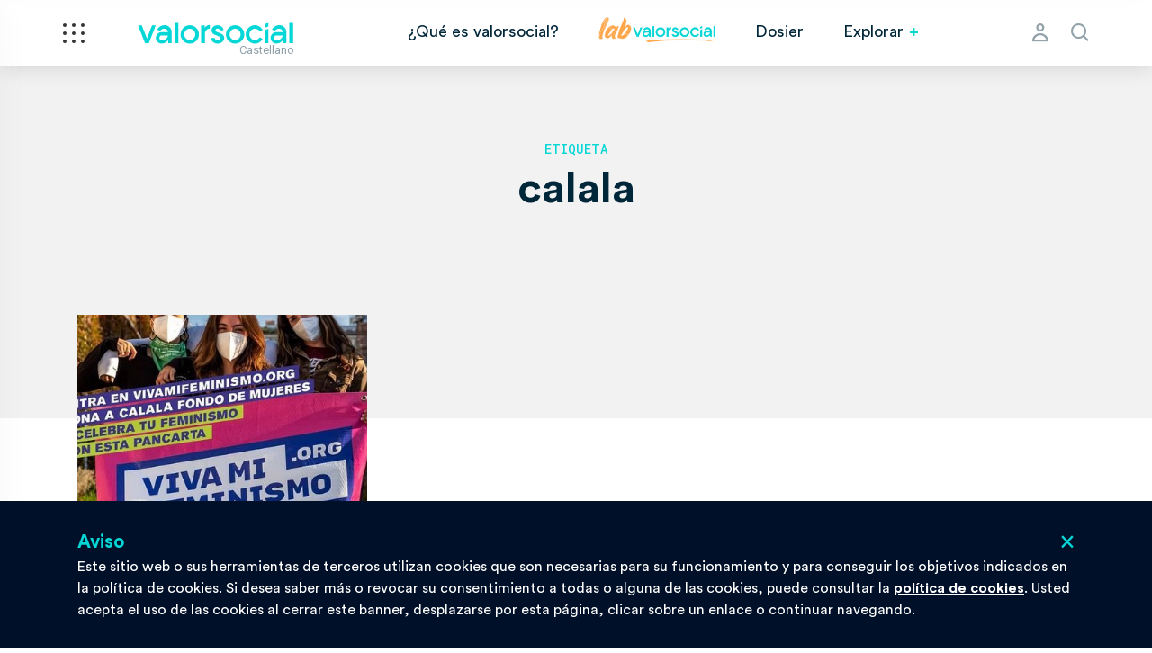

--- FILE ---
content_type: text/html; charset=UTF-8
request_url: https://valorsocial.info/tag/calala/
body_size: 10024
content:
<!doctype html>
<html lang="es-ES">
  <head>
  <meta charset="utf-8">
  <meta http-equiv="x-ua-compatible" content="ie=edge">
  <meta name="viewport" content="width=device-width, initial-scale=1, shrink-to-fit=no, maximum-scale=1.0, user-scalable=0">
  <link rel="apple-touch-icon" sizes="57x57" href="https://valorsocial.info/wp-content/themes/valori/dist/images/favicon/apple-icon-57x57.png">
	<link rel="apple-touch-icon" sizes="60x60" href="https://valorsocial.info/wp-content/themes/valori/dist/images/favicon/apple-icon-60x60.png">
	<link rel="apple-touch-icon" sizes="72x72" href="https://valorsocial.info/wp-content/themes/valori/dist/images/favicon/apple-icon-72x72.png">
	<link rel="apple-touch-icon" sizes="76x76" href="https://valorsocial.info/wp-content/themes/valori/dist/images/favicon/apple-icon-76x76.png">
	<link rel="apple-touch-icon" sizes="114x114" href="https://valorsocial.info/wp-content/themes/valori/dist/images/favicon/apple-icon-114x114.png">
	<link rel="apple-touch-icon" sizes="120x120" href="https://valorsocial.info/wp-content/themes/valori/dist/images/favicon/apple-icon-120x120.png">
	<link rel="apple-touch-icon" sizes="144x144" href="https://valorsocial.info/wp-content/themes/valori/dist/images/favicon/apple-icon-144x144.png">
	<link rel="apple-touch-icon" sizes="152x152" href="https://valorsocial.info/wp-content/themes/valori/dist/images/favicon/apple-icon-152x152.png">
	<link rel="apple-touch-icon" sizes="180x180" href="https://valorsocial.info/wp-content/themes/valori/dist/images/favicon/apple-icon-180x180.png">
	<link rel="icon" type="image/png" sizes="192x192"  href="https://valorsocial.info/wp-content/themes/valori/dist/images/favicon/android-icon-192x192.png">
	<link rel="icon" type="image/png" sizes="32x32" href="https://valorsocial.info/wp-content/themes/valori/dist/images/favicon/favicon-32x32.png">
	<link rel="icon" type="image/png" sizes="96x96" href="https://valorsocial.info/wp-content/themes/valori/dist/images/favicon/favicon-96x96.png">
	<link rel="icon" type="image/png" sizes="16x16" href="https://valorsocial.info/wp-content/themes/valori/dist/images/favicon/favicon-16x16.png">
	<link rel="manifest" href="https://valorsocial.info/wp-content/themes/valori/dist/images/favicon/manifest.json">
	<meta name="msapplication-TileColor" content="#ffffff">
	<meta name="msapplication-TileImage" content="https://valorsocial.info/wp-content/themes/valori/dist/images/favicon/ms-icon-144x144.png">
	<meta name="theme-color" content="#ffffff">
  <meta name='robots' content='index, follow, max-image-preview:large, max-snippet:-1, max-video-preview:-1' />
	<style>img:is([sizes="auto" i], [sizes^="auto," i]) { contain-intrinsic-size: 3000px 1500px }</style>
	<link rel="alternate" hreflang="es" href="https://valorsocial.info/tag/calala/" />
<link rel="alternate" hreflang="x-default" href="https://valorsocial.info/tag/calala/" />

	<!-- This site is optimized with the Yoast SEO plugin v26.7 - https://yoast.com/wordpress/plugins/seo/ -->
	<title>calala Archives - Valorsocial - Noticias de finanzas éticas</title>
	<link rel="canonical" href="https://valorsocial.info/tag/calala/" />
	<meta property="og:locale" content="es_ES" />
	<meta property="og:type" content="article" />
	<meta property="og:title" content="calala Archives - Valorsocial - Noticias de finanzas éticas" />
	<meta property="og:url" content="https://valorsocial.info/tag/calala/" />
	<meta property="og:site_name" content="Valorsocial - Noticias de finanzas éticas" />
	<meta property="og:image" content="https://valorsocial.info/wp-content/uploads/2024/03/logo-valorsocial.png" />
	<meta property="og:image:width" content="294" />
	<meta property="og:image:height" content="125" />
	<meta property="og:image:type" content="image/png" />
	<meta name="twitter:card" content="summary_large_image" />
	<meta name="twitter:site" content="@ffinanzaseticas" />
	<script type="application/ld+json" class="yoast-schema-graph">{"@context":"https://schema.org","@graph":[{"@type":"CollectionPage","@id":"https://valorsocial.info/tag/calala/","url":"https://valorsocial.info/tag/calala/","name":"calala Archives - Valorsocial - Noticias de finanzas éticas","isPartOf":{"@id":"https://valorsocial.info/#website"},"primaryImageOfPage":{"@id":"https://valorsocial.info/tag/calala/#primaryimage"},"image":{"@id":"https://valorsocial.info/tag/calala/#primaryimage"},"thumbnailUrl":"https://valorsocial.info/wp-content/uploads/2021/03/calala3.jpg","breadcrumb":{"@id":"https://valorsocial.info/tag/calala/#breadcrumb"},"inLanguage":"es"},{"@type":"ImageObject","inLanguage":"es","@id":"https://valorsocial.info/tag/calala/#primaryimage","url":"https://valorsocial.info/wp-content/uploads/2021/03/calala3.jpg","contentUrl":"https://valorsocial.info/wp-content/uploads/2021/03/calala3.jpg","width":480,"height":472},{"@type":"BreadcrumbList","@id":"https://valorsocial.info/tag/calala/#breadcrumb","itemListElement":[{"@type":"ListItem","position":1,"name":"Home","item":"https://valorsocial.info/"},{"@type":"ListItem","position":2,"name":"calala"}]},{"@type":"WebSite","@id":"https://valorsocial.info/#website","url":"https://valorsocial.info/","name":"Valorsocial - Noticias de finanzas éticas","description":"En ValorSocial te ofrecemos las últimas noticias y análisis sobre finanzas éticas","publisher":{"@id":"https://valorsocial.info/#organization"},"potentialAction":[{"@type":"SearchAction","target":{"@type":"EntryPoint","urlTemplate":"https://valorsocial.info/?s={search_term_string}"},"query-input":{"@type":"PropertyValueSpecification","valueRequired":true,"valueName":"search_term_string"}}],"inLanguage":"es"},{"@type":"Organization","@id":"https://valorsocial.info/#organization","name":"Valorsocial - Noticias de finanzas éticas","url":"https://valorsocial.info/","logo":{"@type":"ImageObject","inLanguage":"es","@id":"https://valorsocial.info/#/schema/logo/image/","url":"https://valorsocial.info/wp-content/uploads/2024/07/cropped-logo-con-noticias-finanzas-eticas.png","contentUrl":"https://valorsocial.info/wp-content/uploads/2024/07/cropped-logo-con-noticias-finanzas-eticas.png","width":512,"height":512,"caption":"Valorsocial - Noticias de finanzas éticas"},"image":{"@id":"https://valorsocial.info/#/schema/logo/image/"},"sameAs":["https://www.facebook.com/ffinanzaseticas","https://x.com/ffinanzaseticas","https://www.linkedin.com/company/valorsocial-info","https://www.linkedin.com/company/ffinanzaseticas/"]}]}</script>
	<!-- / Yoast SEO plugin. -->


<link rel='dns-prefetch' href='//www.googletagmanager.com' />
<link rel="alternate" type="application/rss+xml" title="Valorsocial - Noticias de finanzas éticas &raquo; Etiqueta calala del feed" href="https://valorsocial.info/tag/calala/feed/" />
<script type="text/javascript">
/* <![CDATA[ */
window._wpemojiSettings = {"baseUrl":"https:\/\/s.w.org\/images\/core\/emoji\/16.0.1\/72x72\/","ext":".png","svgUrl":"https:\/\/s.w.org\/images\/core\/emoji\/16.0.1\/svg\/","svgExt":".svg","source":{"concatemoji":"https:\/\/valorsocial.info\/wp-includes\/js\/wp-emoji-release.min.js?ver=6.8.3"}};
/*! This file is auto-generated */
!function(s,n){var o,i,e;function c(e){try{var t={supportTests:e,timestamp:(new Date).valueOf()};sessionStorage.setItem(o,JSON.stringify(t))}catch(e){}}function p(e,t,n){e.clearRect(0,0,e.canvas.width,e.canvas.height),e.fillText(t,0,0);var t=new Uint32Array(e.getImageData(0,0,e.canvas.width,e.canvas.height).data),a=(e.clearRect(0,0,e.canvas.width,e.canvas.height),e.fillText(n,0,0),new Uint32Array(e.getImageData(0,0,e.canvas.width,e.canvas.height).data));return t.every(function(e,t){return e===a[t]})}function u(e,t){e.clearRect(0,0,e.canvas.width,e.canvas.height),e.fillText(t,0,0);for(var n=e.getImageData(16,16,1,1),a=0;a<n.data.length;a++)if(0!==n.data[a])return!1;return!0}function f(e,t,n,a){switch(t){case"flag":return n(e,"\ud83c\udff3\ufe0f\u200d\u26a7\ufe0f","\ud83c\udff3\ufe0f\u200b\u26a7\ufe0f")?!1:!n(e,"\ud83c\udde8\ud83c\uddf6","\ud83c\udde8\u200b\ud83c\uddf6")&&!n(e,"\ud83c\udff4\udb40\udc67\udb40\udc62\udb40\udc65\udb40\udc6e\udb40\udc67\udb40\udc7f","\ud83c\udff4\u200b\udb40\udc67\u200b\udb40\udc62\u200b\udb40\udc65\u200b\udb40\udc6e\u200b\udb40\udc67\u200b\udb40\udc7f");case"emoji":return!a(e,"\ud83e\udedf")}return!1}function g(e,t,n,a){var r="undefined"!=typeof WorkerGlobalScope&&self instanceof WorkerGlobalScope?new OffscreenCanvas(300,150):s.createElement("canvas"),o=r.getContext("2d",{willReadFrequently:!0}),i=(o.textBaseline="top",o.font="600 32px Arial",{});return e.forEach(function(e){i[e]=t(o,e,n,a)}),i}function t(e){var t=s.createElement("script");t.src=e,t.defer=!0,s.head.appendChild(t)}"undefined"!=typeof Promise&&(o="wpEmojiSettingsSupports",i=["flag","emoji"],n.supports={everything:!0,everythingExceptFlag:!0},e=new Promise(function(e){s.addEventListener("DOMContentLoaded",e,{once:!0})}),new Promise(function(t){var n=function(){try{var e=JSON.parse(sessionStorage.getItem(o));if("object"==typeof e&&"number"==typeof e.timestamp&&(new Date).valueOf()<e.timestamp+604800&&"object"==typeof e.supportTests)return e.supportTests}catch(e){}return null}();if(!n){if("undefined"!=typeof Worker&&"undefined"!=typeof OffscreenCanvas&&"undefined"!=typeof URL&&URL.createObjectURL&&"undefined"!=typeof Blob)try{var e="postMessage("+g.toString()+"("+[JSON.stringify(i),f.toString(),p.toString(),u.toString()].join(",")+"));",a=new Blob([e],{type:"text/javascript"}),r=new Worker(URL.createObjectURL(a),{name:"wpTestEmojiSupports"});return void(r.onmessage=function(e){c(n=e.data),r.terminate(),t(n)})}catch(e){}c(n=g(i,f,p,u))}t(n)}).then(function(e){for(var t in e)n.supports[t]=e[t],n.supports.everything=n.supports.everything&&n.supports[t],"flag"!==t&&(n.supports.everythingExceptFlag=n.supports.everythingExceptFlag&&n.supports[t]);n.supports.everythingExceptFlag=n.supports.everythingExceptFlag&&!n.supports.flag,n.DOMReady=!1,n.readyCallback=function(){n.DOMReady=!0}}).then(function(){return e}).then(function(){var e;n.supports.everything||(n.readyCallback(),(e=n.source||{}).concatemoji?t(e.concatemoji):e.wpemoji&&e.twemoji&&(t(e.twemoji),t(e.wpemoji)))}))}((window,document),window._wpemojiSettings);
/* ]]> */
</script>
<style id='wp-emoji-styles-inline-css' type='text/css'>

	img.wp-smiley, img.emoji {
		display: inline !important;
		border: none !important;
		box-shadow: none !important;
		height: 1em !important;
		width: 1em !important;
		margin: 0 0.07em !important;
		vertical-align: -0.1em !important;
		background: none !important;
		padding: 0 !important;
	}
</style>
<link rel='stylesheet' id='wp-block-library-css' href='https://valorsocial.info/wp-includes/css/dist/block-library/style.min.css?ver=6.8.3' type='text/css' media='all' />
<style id='global-styles-inline-css' type='text/css'>
:root{--wp--preset--aspect-ratio--square: 1;--wp--preset--aspect-ratio--4-3: 4/3;--wp--preset--aspect-ratio--3-4: 3/4;--wp--preset--aspect-ratio--3-2: 3/2;--wp--preset--aspect-ratio--2-3: 2/3;--wp--preset--aspect-ratio--16-9: 16/9;--wp--preset--aspect-ratio--9-16: 9/16;--wp--preset--color--black: #000000;--wp--preset--color--cyan-bluish-gray: #abb8c3;--wp--preset--color--white: #ffffff;--wp--preset--color--pale-pink: #f78da7;--wp--preset--color--vivid-red: #cf2e2e;--wp--preset--color--luminous-vivid-orange: #ff6900;--wp--preset--color--luminous-vivid-amber: #fcb900;--wp--preset--color--light-green-cyan: #7bdcb5;--wp--preset--color--vivid-green-cyan: #00d084;--wp--preset--color--pale-cyan-blue: #8ed1fc;--wp--preset--color--vivid-cyan-blue: #0693e3;--wp--preset--color--vivid-purple: #9b51e0;--wp--preset--gradient--vivid-cyan-blue-to-vivid-purple: linear-gradient(135deg,rgba(6,147,227,1) 0%,rgb(155,81,224) 100%);--wp--preset--gradient--light-green-cyan-to-vivid-green-cyan: linear-gradient(135deg,rgb(122,220,180) 0%,rgb(0,208,130) 100%);--wp--preset--gradient--luminous-vivid-amber-to-luminous-vivid-orange: linear-gradient(135deg,rgba(252,185,0,1) 0%,rgba(255,105,0,1) 100%);--wp--preset--gradient--luminous-vivid-orange-to-vivid-red: linear-gradient(135deg,rgba(255,105,0,1) 0%,rgb(207,46,46) 100%);--wp--preset--gradient--very-light-gray-to-cyan-bluish-gray: linear-gradient(135deg,rgb(238,238,238) 0%,rgb(169,184,195) 100%);--wp--preset--gradient--cool-to-warm-spectrum: linear-gradient(135deg,rgb(74,234,220) 0%,rgb(151,120,209) 20%,rgb(207,42,186) 40%,rgb(238,44,130) 60%,rgb(251,105,98) 80%,rgb(254,248,76) 100%);--wp--preset--gradient--blush-light-purple: linear-gradient(135deg,rgb(255,206,236) 0%,rgb(152,150,240) 100%);--wp--preset--gradient--blush-bordeaux: linear-gradient(135deg,rgb(254,205,165) 0%,rgb(254,45,45) 50%,rgb(107,0,62) 100%);--wp--preset--gradient--luminous-dusk: linear-gradient(135deg,rgb(255,203,112) 0%,rgb(199,81,192) 50%,rgb(65,88,208) 100%);--wp--preset--gradient--pale-ocean: linear-gradient(135deg,rgb(255,245,203) 0%,rgb(182,227,212) 50%,rgb(51,167,181) 100%);--wp--preset--gradient--electric-grass: linear-gradient(135deg,rgb(202,248,128) 0%,rgb(113,206,126) 100%);--wp--preset--gradient--midnight: linear-gradient(135deg,rgb(2,3,129) 0%,rgb(40,116,252) 100%);--wp--preset--font-size--small: 13px;--wp--preset--font-size--medium: 20px;--wp--preset--font-size--large: 36px;--wp--preset--font-size--x-large: 42px;--wp--preset--spacing--20: 0.44rem;--wp--preset--spacing--30: 0.67rem;--wp--preset--spacing--40: 1rem;--wp--preset--spacing--50: 1.5rem;--wp--preset--spacing--60: 2.25rem;--wp--preset--spacing--70: 3.38rem;--wp--preset--spacing--80: 5.06rem;--wp--preset--shadow--natural: 6px 6px 9px rgba(0, 0, 0, 0.2);--wp--preset--shadow--deep: 12px 12px 50px rgba(0, 0, 0, 0.4);--wp--preset--shadow--sharp: 6px 6px 0px rgba(0, 0, 0, 0.2);--wp--preset--shadow--outlined: 6px 6px 0px -3px rgba(255, 255, 255, 1), 6px 6px rgba(0, 0, 0, 1);--wp--preset--shadow--crisp: 6px 6px 0px rgba(0, 0, 0, 1);}:where(body) { margin: 0; }.wp-site-blocks > .alignleft { float: left; margin-right: 2em; }.wp-site-blocks > .alignright { float: right; margin-left: 2em; }.wp-site-blocks > .aligncenter { justify-content: center; margin-left: auto; margin-right: auto; }:where(.is-layout-flex){gap: 0.5em;}:where(.is-layout-grid){gap: 0.5em;}.is-layout-flow > .alignleft{float: left;margin-inline-start: 0;margin-inline-end: 2em;}.is-layout-flow > .alignright{float: right;margin-inline-start: 2em;margin-inline-end: 0;}.is-layout-flow > .aligncenter{margin-left: auto !important;margin-right: auto !important;}.is-layout-constrained > .alignleft{float: left;margin-inline-start: 0;margin-inline-end: 2em;}.is-layout-constrained > .alignright{float: right;margin-inline-start: 2em;margin-inline-end: 0;}.is-layout-constrained > .aligncenter{margin-left: auto !important;margin-right: auto !important;}.is-layout-constrained > :where(:not(.alignleft):not(.alignright):not(.alignfull)){margin-left: auto !important;margin-right: auto !important;}body .is-layout-flex{display: flex;}.is-layout-flex{flex-wrap: wrap;align-items: center;}.is-layout-flex > :is(*, div){margin: 0;}body .is-layout-grid{display: grid;}.is-layout-grid > :is(*, div){margin: 0;}body{padding-top: 0px;padding-right: 0px;padding-bottom: 0px;padding-left: 0px;}a:where(:not(.wp-element-button)){text-decoration: underline;}:root :where(.wp-element-button, .wp-block-button__link){background-color: #32373c;border-width: 0;color: #fff;font-family: inherit;font-size: inherit;line-height: inherit;padding: calc(0.667em + 2px) calc(1.333em + 2px);text-decoration: none;}.has-black-color{color: var(--wp--preset--color--black) !important;}.has-cyan-bluish-gray-color{color: var(--wp--preset--color--cyan-bluish-gray) !important;}.has-white-color{color: var(--wp--preset--color--white) !important;}.has-pale-pink-color{color: var(--wp--preset--color--pale-pink) !important;}.has-vivid-red-color{color: var(--wp--preset--color--vivid-red) !important;}.has-luminous-vivid-orange-color{color: var(--wp--preset--color--luminous-vivid-orange) !important;}.has-luminous-vivid-amber-color{color: var(--wp--preset--color--luminous-vivid-amber) !important;}.has-light-green-cyan-color{color: var(--wp--preset--color--light-green-cyan) !important;}.has-vivid-green-cyan-color{color: var(--wp--preset--color--vivid-green-cyan) !important;}.has-pale-cyan-blue-color{color: var(--wp--preset--color--pale-cyan-blue) !important;}.has-vivid-cyan-blue-color{color: var(--wp--preset--color--vivid-cyan-blue) !important;}.has-vivid-purple-color{color: var(--wp--preset--color--vivid-purple) !important;}.has-black-background-color{background-color: var(--wp--preset--color--black) !important;}.has-cyan-bluish-gray-background-color{background-color: var(--wp--preset--color--cyan-bluish-gray) !important;}.has-white-background-color{background-color: var(--wp--preset--color--white) !important;}.has-pale-pink-background-color{background-color: var(--wp--preset--color--pale-pink) !important;}.has-vivid-red-background-color{background-color: var(--wp--preset--color--vivid-red) !important;}.has-luminous-vivid-orange-background-color{background-color: var(--wp--preset--color--luminous-vivid-orange) !important;}.has-luminous-vivid-amber-background-color{background-color: var(--wp--preset--color--luminous-vivid-amber) !important;}.has-light-green-cyan-background-color{background-color: var(--wp--preset--color--light-green-cyan) !important;}.has-vivid-green-cyan-background-color{background-color: var(--wp--preset--color--vivid-green-cyan) !important;}.has-pale-cyan-blue-background-color{background-color: var(--wp--preset--color--pale-cyan-blue) !important;}.has-vivid-cyan-blue-background-color{background-color: var(--wp--preset--color--vivid-cyan-blue) !important;}.has-vivid-purple-background-color{background-color: var(--wp--preset--color--vivid-purple) !important;}.has-black-border-color{border-color: var(--wp--preset--color--black) !important;}.has-cyan-bluish-gray-border-color{border-color: var(--wp--preset--color--cyan-bluish-gray) !important;}.has-white-border-color{border-color: var(--wp--preset--color--white) !important;}.has-pale-pink-border-color{border-color: var(--wp--preset--color--pale-pink) !important;}.has-vivid-red-border-color{border-color: var(--wp--preset--color--vivid-red) !important;}.has-luminous-vivid-orange-border-color{border-color: var(--wp--preset--color--luminous-vivid-orange) !important;}.has-luminous-vivid-amber-border-color{border-color: var(--wp--preset--color--luminous-vivid-amber) !important;}.has-light-green-cyan-border-color{border-color: var(--wp--preset--color--light-green-cyan) !important;}.has-vivid-green-cyan-border-color{border-color: var(--wp--preset--color--vivid-green-cyan) !important;}.has-pale-cyan-blue-border-color{border-color: var(--wp--preset--color--pale-cyan-blue) !important;}.has-vivid-cyan-blue-border-color{border-color: var(--wp--preset--color--vivid-cyan-blue) !important;}.has-vivid-purple-border-color{border-color: var(--wp--preset--color--vivid-purple) !important;}.has-vivid-cyan-blue-to-vivid-purple-gradient-background{background: var(--wp--preset--gradient--vivid-cyan-blue-to-vivid-purple) !important;}.has-light-green-cyan-to-vivid-green-cyan-gradient-background{background: var(--wp--preset--gradient--light-green-cyan-to-vivid-green-cyan) !important;}.has-luminous-vivid-amber-to-luminous-vivid-orange-gradient-background{background: var(--wp--preset--gradient--luminous-vivid-amber-to-luminous-vivid-orange) !important;}.has-luminous-vivid-orange-to-vivid-red-gradient-background{background: var(--wp--preset--gradient--luminous-vivid-orange-to-vivid-red) !important;}.has-very-light-gray-to-cyan-bluish-gray-gradient-background{background: var(--wp--preset--gradient--very-light-gray-to-cyan-bluish-gray) !important;}.has-cool-to-warm-spectrum-gradient-background{background: var(--wp--preset--gradient--cool-to-warm-spectrum) !important;}.has-blush-light-purple-gradient-background{background: var(--wp--preset--gradient--blush-light-purple) !important;}.has-blush-bordeaux-gradient-background{background: var(--wp--preset--gradient--blush-bordeaux) !important;}.has-luminous-dusk-gradient-background{background: var(--wp--preset--gradient--luminous-dusk) !important;}.has-pale-ocean-gradient-background{background: var(--wp--preset--gradient--pale-ocean) !important;}.has-electric-grass-gradient-background{background: var(--wp--preset--gradient--electric-grass) !important;}.has-midnight-gradient-background{background: var(--wp--preset--gradient--midnight) !important;}.has-small-font-size{font-size: var(--wp--preset--font-size--small) !important;}.has-medium-font-size{font-size: var(--wp--preset--font-size--medium) !important;}.has-large-font-size{font-size: var(--wp--preset--font-size--large) !important;}.has-x-large-font-size{font-size: var(--wp--preset--font-size--x-large) !important;}
:where(.wp-block-post-template.is-layout-flex){gap: 1.25em;}:where(.wp-block-post-template.is-layout-grid){gap: 1.25em;}
:where(.wp-block-columns.is-layout-flex){gap: 2em;}:where(.wp-block-columns.is-layout-grid){gap: 2em;}
:root :where(.wp-block-pullquote){font-size: 1.5em;line-height: 1.6;}
</style>
<link rel='stylesheet' id='sage/main.css-css' href='https://valorsocial.info/wp-content/themes/valori/dist/styles/main_97d6627f.css' type='text/css' media='all' />

<!-- Fragmento de código de la etiqueta de Google (gtag.js) añadida por Site Kit -->
<!-- Fragmento de código de Google Analytics añadido por Site Kit -->
<script type="text/javascript" src="https://www.googletagmanager.com/gtag/js?id=GT-TNH4R8B" id="google_gtagjs-js" async></script>
<script type="text/javascript" id="google_gtagjs-js-after">
/* <![CDATA[ */
window.dataLayer = window.dataLayer || [];function gtag(){dataLayer.push(arguments);}
gtag("set","linker",{"domains":["valorsocial.info"]});
gtag("js", new Date());
gtag("set", "developer_id.dZTNiMT", true);
gtag("config", "GT-TNH4R8B");
/* ]]> */
</script>
<script type="text/javascript" src="https://valorsocial.info/wp-includes/js/jquery/jquery.min.js?ver=3.7.1" id="jquery-core-js"></script>
<script type="text/javascript" src="https://valorsocial.info/wp-includes/js/jquery/jquery-migrate.min.js?ver=3.4.1" id="jquery-migrate-js"></script>
<link rel="https://api.w.org/" href="https://valorsocial.info/wp-json/" /><link rel="alternate" title="JSON" type="application/json" href="https://valorsocial.info/wp-json/wp/v2/tags/302" /><link rel="EditURI" type="application/rsd+xml" title="RSD" href="https://valorsocial.info/xmlrpc.php?rsd" />
<meta name="generator" content="WordPress 6.8.3" />
<meta name="generator" content="WPML ver:4.6.13 stt:8,2;" />
<meta name="generator" content="Site Kit by Google 1.170.0" /><style type="text/css">.recentcomments a{display:inline !important;padding:0 !important;margin:0 !important;}</style>		<style type="text/css" id="wp-custom-css">
			.img-menu-lab {
	width: 130px;
	margin-top: -8px;
}		</style>
		  <!-- Google Tag Manager /Iubenda -->
			<script defer data-domain="valorsocial.info" src="https://plausible.io/js/plausible.js"></script>
    <script type="text/javascript">
    var _iub = _iub || [];
    _iub.csConfiguration = {"lang":"es","siteId":1600473,"cookiePolicyId":35725750, "banner":{ "position":"bottom", "applyStyles": false, "content": "<p>Aviso</p><p>Este sitio web o sus herramientas de terceros utilizan cookies que son necesarias para su funcionamiento y para conseguir los objetivos indicados en la política de cookies. Si desea saber m&aacute;s o revocar su consentimiento a todas o alguna de las cookies, puede consultar la %{cookie_policy_link}. Usted acepta el uso de las cookies al cerrar este banner, desplazarse por esta p&aacute;gina, clicar sobre un enlace o continuar navegando.</p>", "cookiePolicyLinkCaption": "política de cookies" }};
    </script>
    <style>.iubenda-cs-close-btn {background: none; }</style>
	  <script type="text/javascript" src="//cdn.iubenda.com/cookie_solution/safemode/iubenda_cs.js" charset="UTF-8" async></script>
	<!-- End Google Tag Manager / Iubenda -->
</head>
  <body class="archive tag tag-calala tag-302 wp-theme-valoriresources app-data index-data archive-data tag-data tag-302-data tag-calala-data">
            <header class="header">
  <div class="container">
	  <a class="hamburger" href="#">
		  <i></i>
		  <i></i>
		  <i></i>
		  <i></i>
		  <i></i>
		  <i></i>
		  <i></i>
		  <i></i>
		  <i></i>
	  </a>
    <a class="brand" href="https://valorsocial.info/">
      <div class="a_menu">Castellano</div>    </a>
    <nav class="nav-primary">
              <div class="menu-menu-principal-container"><ul id="menu-menu-principal" class="nav"><li id="menu-item-2938" class="menu-item menu-item-type-post_type menu-item-object-page menu-item-2938"><a href="https://valorsocial.info/que-es-valorsocial/">¿Qué es valorsocial?</a></li>
<li id="menu-item-3943" class="menu-item menu-item-type-post_type menu-item-object-page menu-item-3943"><a href="https://valorsocial.info/lab-valorsocial/"><img class="img-menu-lab" src="https://valorsocial.info/wp-content/uploads/2025/10/logo-lab-menu.png"></a></li>
<li id="menu-item-576" class="menu-item menu-item-type-post_type menu-item-object-page menu-item-576"><a href="https://valorsocial.info/dossier/">Dosier</a></li>
<li id="menu-item-3746" class="menu-item menu-item-type-taxonomy menu-item-object-category menu-item-3746"><a href="https://valorsocial.info/category/noticias-breves/">Noticias Breves</a></li>
<li id="menu-item-83" class="menu-item menu-item-type-taxonomy menu-item-object-category menu-item-83"><a href="https://valorsocial.info/category/economia-social/">Economía Social y Solidaria</a></li>
<li id="menu-item-1574" class="menu-item menu-item-type-taxonomy menu-item-object-category menu-item-1574"><a href="https://valorsocial.info/category/finanzas-sostenibles/">Finanzas Sostenibles</a></li>
<li id="menu-item-81" class="menu-item menu-item-type-taxonomy menu-item-object-category menu-item-81"><a href="https://valorsocial.info/category/finanzas-eticas/">Finanzas Eticas</a></li>
<li id="menu-item-1616" class="menu-item menu-item-type-post_type menu-item-object-page menu-item-1616"><a href="https://valorsocial.info/suscripcion/">Suscripción</a></li>
<li><a class="a_menu" href="#">Explorar</a></li></ul></div>
          </nav>
        <nav class="nav-secondary">
	    <div>
		    <ul class="nav">
			    						<li class="icon-profile"><a class="popup-toggle" href="#login-popup">profile</a></li>
										<li class="icon-search"><a href="#">search</a></li>
				</ul>
			</div>	
    </nav>
        <nav class="nav-sidebar">
	    <div class="sidebar-content">
		    <div class="sidebar-scroll">
			    <nav class="nav-secondary">
				    <div>
					    <ul class="nav nav-mobile">
						    									<li class="icon-profile"><a class="popup-toggle" href="#login-popup">profile</a></li>
																<li class="icon-search"><a href="#">search</a></li>
							</ul><ul class='nav-mini nav-lang'><li class="active"><a href="https://valorsocial.info/tag/calala/">Castellano</a></li><li class=""><a href="https://valorsocial.info/ca/">Catalán</a></li></ul>						</div>   	
			    </nav>
			    
			    				  		        <div class="menu-menu-principal-container"><ul id="menu-menu-principal-1" class="nav-main"><li class="menu-item menu-item-type-post_type menu-item-object-page menu-item-2938"><a href="https://valorsocial.info/que-es-valorsocial/">¿Qué es valorsocial?</a></li>
<li class="menu-item menu-item-type-post_type menu-item-object-page menu-item-3943"><a href="https://valorsocial.info/lab-valorsocial/"><img class="img-menu-lab" src="https://valorsocial.info/wp-content/uploads/2025/10/logo-lab-menu.png"></a></li>
<li class="menu-item menu-item-type-post_type menu-item-object-page menu-item-576"><a href="https://valorsocial.info/dossier/">Dosier</a></li>
<li class="menu-item menu-item-type-taxonomy menu-item-object-category menu-item-3746"><a href="https://valorsocial.info/category/noticias-breves/">Noticias Breves</a></li>
<li class="menu-item menu-item-type-taxonomy menu-item-object-category menu-item-83"><a href="https://valorsocial.info/category/economia-social/">Economía Social y Solidaria</a></li>
<li class="menu-item menu-item-type-taxonomy menu-item-object-category menu-item-1574"><a href="https://valorsocial.info/category/finanzas-sostenibles/">Finanzas Sostenibles</a></li>
<li class="menu-item menu-item-type-taxonomy menu-item-object-category menu-item-81"><a href="https://valorsocial.info/category/finanzas-eticas/">Finanzas Eticas</a></li>
<li class="menu-item menu-item-type-post_type menu-item-object-page menu-item-1616"><a href="https://valorsocial.info/suscripcion/">Suscripción</a></li>
</ul></div>
		      		      		    </div>
	    </div>
	  </nav>
	  <nav class="nav-search">
	    <div class="search-content">
		    <div class="search-scroll">
			    <form role="search" method="get" id="searchform" action="https://valorsocial.info/">
				    <input class="search-input" placeholder="Buscar" type="text" value="" name="s" id="s"><input type="submit" value="&#xE904;">
			    </form>
			    <div class="search-wrap">
				    <div class="search-body"></div>
				    <div class="loader">
						  <svg viewBox="25 25 50 50"><circle cx="50" cy="50" r="20" fill="none" stroke-width="5" stroke-miterlimit="10"/></svg>
				  	</div>
			    </div>
		    </div>
	    </div>
	  </nav>
	    </div>
  <div class="bar"><div id="headerbar"></div></div>
</header>
      <section class="archive-header">
	<div class="content">
  	<h6>Etiqueta</h6><h2>calala<h2>
	</div>
</section>  
    <div class="wrap container" role="document">
      <main class="main">
        	<section class="archive">
		 			<article class="archive post-984 post type-post status-publish format-standard has-post-thumbnail hentry category-economia-social category-genero-y-finanzas category-microfinanzas tag-8m tag-calala tag-covid-19 tag-cuidados tag-feminismos tag-la-comala">
			<a class="post__thumb" href="https://valorsocial.info/para-organizaciones-y-cooperativas-de-mujeres-migrantes-es-muy-dificil-acceder-a-recursos-financieros-calala-y-la-comala/">
			<div style="background-image:url(https://valorsocial.info/wp-content/uploads/2021/03/calala3-480x280.jpg)"></div>
		</a>
		<div class="post__content">
			<div class="meta"><a class="icon-bookmark " data-id="984" data-permalink="https://valorsocial.info/para-organizaciones-y-cooperativas-de-mujeres-migrantes-es-muy-dificil-acceder-a-recursos-financieros-calala-y-la-comala/" data-title="«Para organizaciones y cooperativas de mujeres migrantes es muy difícil acceder a recursos financieros», Calala y La Comala" href="#"></a><a class="cat" href="https://valorsocial.info/category/economia-social/">Economía Social y Solidaria</a></div>
		  <h2><a href="https://valorsocial.info/para-organizaciones-y-cooperativas-de-mujeres-migrantes-es-muy-dificil-acceder-a-recursos-financieros-calala-y-la-comala/">«Para organizaciones y cooperativas de mujeres migrantes es muy difícil acceder a recursos financieros», Calala y La Comala</a></h2>
		  <p>Entrevistamos a María Palomares Arenas, de la Fundación Calala Fondo de Mujeres y Mercedes Rodríguez de la cooperativa madrileña La Comala. Hace tres añ...</p>
		</div>
</article>			</section>
        </main>
                </div>
        <section class="newsletter">
	<div class="container content content--circular">
					<h2 style="margin-bottom: 0;">El mejor modo de mantenerte al día.</h2>
			<p>Desde la redacción de Valor Social a tu correo una selección de noticias de finanzas éticas y economía sostenible.</p>
						<form class="form-newsletter">
				<input type="email" placeholder="Poner un correo electrónico" name="EMAIL" class="email"><input type="submit" value="Enviar">
				<input id="privacy-696d2a2fe3f37" class="privacyinput" type="checkbox"><label for="privacy-696d2a2fe3f37">Para realizar la suscripción es necesario dar el consentimiento para el tratamiento de datos personales</label>
				<div class="subscribe-result"></div>	
			</form>
			</div>
</section>

<footer class="footer">
  <div class="container">
	  <div class="footer-brand"></div>
	  <div class="footer-widgets">
    	<section class="widget text-2 widget_text"><h3>Contacto</h3>			<div class="textwidget"><p>info@finanzaseticas.net</p>
</div>
		</section><section class="widget nav_menu-2 widget_nav_menu"><h3>Temas</h3><div class="menu-menu-principal-container"><ul id="menu-menu-principal-2" class="menu"><li class="menu-item menu-item-type-post_type menu-item-object-page menu-item-2938"><a href="https://valorsocial.info/que-es-valorsocial/">¿Qué es valorsocial?</a></li>
<li class="menu-item menu-item-type-post_type menu-item-object-page menu-item-3943"><a href="https://valorsocial.info/lab-valorsocial/"><img class="img-menu-lab" src="https://valorsocial.info/wp-content/uploads/2025/10/logo-lab-menu.png"></a></li>
<li class="menu-item menu-item-type-post_type menu-item-object-page menu-item-576"><a href="https://valorsocial.info/dossier/">Dosier</a></li>
<li class="menu-item menu-item-type-taxonomy menu-item-object-category menu-item-3746"><a href="https://valorsocial.info/category/noticias-breves/">Noticias Breves</a></li>
<li class="menu-item menu-item-type-taxonomy menu-item-object-category menu-item-83"><a href="https://valorsocial.info/category/economia-social/">Economía Social y Solidaria</a></li>
<li class="menu-item menu-item-type-taxonomy menu-item-object-category menu-item-1574"><a href="https://valorsocial.info/category/finanzas-sostenibles/">Finanzas Sostenibles</a></li>
<li class="menu-item menu-item-type-taxonomy menu-item-object-category menu-item-81"><a href="https://valorsocial.info/category/finanzas-eticas/">Finanzas Eticas</a></li>
<li class="menu-item menu-item-type-post_type menu-item-object-page menu-item-1616"><a href="https://valorsocial.info/suscripcion/">Suscripción</a></li>
</ul></div></section>	  </div>
	  <div class="footer-strip">
		  <a target="_blank" href="http://www.fcre.it/" class="footer-ffe">
			  Valorsocial es un proyecto de la Fundación Finanzas Éticas 		  </a>
		  <div class="footer-social">
			  Síguenos			  			  			  		  </div>
	  </div>
			  <div class="footer-credits">
		  <div><a rel="license" href="https://creativecommons.org/licenses/by-nc-sa/3.0/es/“><img alt="Licencia Creative Commons" style="border-width:0" src="https://i.creativecommons.org/l/by-nc-sa/3.0/es/80x15.png"/></a><br />Esta obra se distribuye bajo licencia <a rel="license" href="https://creativecommons.org/licenses/by-nc-sa/3.0/es/ “>Creative Commons Reconocimiento - No Comercial - Compartir Igual 3.0 España</a>.<span> — </span><br>Designed by <a target="_blank" href="https://mozestudio.com">Moze</a></div>
		  <div>
  		  			  <a href="https://www.iubenda.com/privacy-policy/35725750" class="iubenda-nostyle no-brand iubenda-embed" title="Privacy Policy ">Privacy</a><a href="https://www.iubenda.com/privacy-policy/35725750/cookie-policy" class="iubenda-nostyle no-brand iubenda-embed" title="Cookie Policy ">Cookie Policy</a>
			  			  <script type="text/javascript">(function (w,d) {var loader = function () {var s = d.createElement("script"), tag = d.getElementsByTagName("script")[0]; s.src = "//cdn.iubenda.com/iubenda.js"; tag.parentNode.insertBefore(s,tag);}; if(w.addEventListener){w.addEventListener("load", loader, false);}else if(w.attachEvent){w.attachEvent("onload", loader);}else{w.onload = loader;}})(window, document);</script>
			</div>
	  </div>
  </div>
</footer>    <section class="login popup popup--form" id="login-popup">
	<div class="popup__logo"></div>
	<a class="popup__close" href="#"></a>
	<h4>Inicia sesión</h4>
	<form id="login" class="ajax-auth form" action="login" method="post" autocomplete="off">
    <input type="hidden" id="security" name="security" value="2cc80e19fb" /><input type="hidden" name="_wp_http_referer" value="/tag/calala/" />  
    
    <label for="username">Correo electrónico</label>
    <input id="username" type="text" required="" name="username" placeholder="">
    
    <label for="password">Contraseña</label>
    <a href="#" class="toggle-password icon-password"></a>
    <input id="password" type="password" required="" class="required" name="password" placeholder="">
    
    <a class="popup-toggle secondary" href="#recover-popup">Recuperar contraseña</a>
    <input id="remember" type="checkbox" checked="">
    <label for="remember">Recordar</label>
    
    <input class="submit_button" type="submit" value="Inicia sesión">
    <div class="loader"><svg viewBox="25 25 50 50"><circle cx="50" cy="50" r="20" fill="none" stroke-width="5" stroke-miterlimit="10"/></svg></div>
    
	  <p class="status"></p>
	  
	  <small>¿No estás registrado? <a class="popup-toggle link--arrow" href="#register-popup">Crear una cuenta</a></small>
	</form>	
</section>

<section class="popup popup--form" id="recover-popup">
	<div class="popup__logo"></div>
	<a class="popup__close" href="#"></a>
	<h4>Restablecer contraseña</h4>
	<p>Para continuar pon la dirección de correo electrónico utilizada para registrar tu cuenta</p>
	<form class="form" id="lostPassword" method="post" autocomplete="off">
		<input type="hidden" id="user_lost_password_nonce" name="user_lost_password_nonce" value="120fb2fb14" /><input type="hidden" name="_wp_http_referer" value="/tag/calala/" />		
		<label for="user_login">Correo electrónico</label>
		<input type="text" name="user_login" id="user_login" data-parsley-type="email" required="" class="input" value="" size="20" placeholder="" />
		
						<input type="hidden" name="back_url" id="back_url" value="https://valorsocial.info/tag/calala/" autocomplete="off" />
		
		<input type="submit" name="wp-submit" id="wp-submit" value="Restablecer contraseña" />
		<div class="loader"><svg viewBox="25 25 50 50"><circle cx="50" cy="50" r="20" fill="none" stroke-width="5" stroke-miterlimit="10"/></svg></div>
		<p class="status"></p>
		
		<small>¿Estás perdido? <a class="popup-toggle link--arrow" href="#login-popup">Vuelve a iniciar sesión</a></small>
	</form>
</section>

<section class="register popup popup--form" id="register-popup">
	<div class="popup__logo"></div>
	<a class="popup__close" href="#"></a>
	<h4>Crear una cuenta</h4>
	<form id="register" class="ajax-auth form"  action="register" method="post" autocomplete="off">
	    <input type="hidden" id="signonsecurity" name="signonsecurity" value="8c66ff8e14" /><input type="hidden" name="_wp_http_referer" value="/tag/calala/" />         

			<label for="signonfirstname">Nombre y apellidos</label>
			<input id="signonfirstname" type="text" required="" name="signonfirstname" placeholder="" />

	    <label for="email">Correo electrónico</label>
	    <input id="email" type="text" required="" data-parsley-type="email" name="email" placeholder="">

		  <label for="signonpassword">Contraseña</label>
			<a href="#" class="toggle-password icon-password"></a>
			<input id="signonpassword" type="password" required="" name="signonpassword" placeholder="" >

			<label for="password2">Confirmar contraseña</label>
			<a href="#" class="toggle-password icon-password"></a>
			<input type="password" id="password2" data-parsley-equalto="#signonpassword" required="" name="password2" placeholder="">

			<label>¿Conoces Valorsocial?</label>
			<input id="socio" type="checkbox" value="1">
			<label for="socio">Si, ya estoy subscrito/a a Valorsocial o soy persona socia de Banca Etica</label>
			<hr>
			<input id="newuser-newsletter" type="checkbox" value="1">
			<label for="newuser-newsletter">Quiero recibir el boletín "Valorsocial"</label>
			
			<fieldset>
			<input id="newuser-privacy" type="checkbox" required="">
			<label for="newuser-privacy">He leído y acepto la<a href="//www.iubenda.com/privacy-policy/54003552" class="iubenda-nostyle no-brand iubenda-embed" title="Privacy Policy">política de privacidad</a></label>
			</fieldset>
		  <input class="submit_button" type="submit" value="Crear una cuenta">
			<div class="loader"><svg viewBox="25 25 50 50"><circle cx="50" cy="50" r="20" fill="none" stroke-width="5" stroke-miterlimit="10"/></svg></div>
		  <p class="status"></p>
		  
		  <small>¿Ya estás registrado/a? <a class="link--arrow popup-toggle" href="#login-popup">Inicia sesión</a></small>
	</form>
</section>

    <script type="speculationrules">
{"prefetch":[{"source":"document","where":{"and":[{"href_matches":"\/*"},{"not":{"href_matches":["\/wp-*.php","\/wp-admin\/*","\/wp-content\/uploads\/*","\/wp-content\/*","\/wp-content\/plugins\/*","\/wp-content\/themes\/valori\/resources\/*","\/*\\?(.+)"]}},{"not":{"selector_matches":"a[rel~=\"nofollow\"]"}},{"not":{"selector_matches":".no-prefetch, .no-prefetch a"}}]},"eagerness":"conservative"}]}
</script>
<script type="text/javascript" src="https://valorsocial.info/wp-content/themes/valori/dist/scripts/main_97d6627f.js" id="sage/main.js-js"></script>
  </body>
</html>


--- FILE ---
content_type: image/svg+xml
request_url: https://valorsocial.info/wp-content/themes/valori/dist/images/logo-ffe-es_footer_67589f71.svg
body_size: 24643
content:
<svg width="227" height="42" xmlns="http://www.w3.org/2000/svg"><path d="M0 4.763h29.251c.639 0 .547-.092.547.565v28.594c0 .639.073.566-.547.566H.493c-.165 0-.329-.018-.475-.018C0 24.543 0 14.653 0 4.763zm10.584 10.912c0 .018 0 .054.018.054-.128.037-.237.092-.365.128-1.807.657-3.613 1.332-5.42 1.99-.328.127-.346.127-.346.492v2.5c0 .401 0 .401.365.529 1.77.657 3.558 1.296 5.328 1.952.164.055.347.073.474.238-1.15.42-2.28.839-3.412 1.259-.93.328-1.843.675-2.755 1.003-.146.055-.274.073-.22.292.183.84.402 1.643.658 2.482.036.128.09.164.219.11.054-.037.127-.055.2-.074 2.591-.948 5.183-1.897 7.792-2.846.274-.091.401-.22.456-.511.183-1.077.347-2.135.438-3.212.037-.383.037-.401-.328-.529-1.551-.566-3.084-1.131-4.635-1.697-.146-.055-.329-.055-.438-.219.128-.036.255-.091.365-.128a499.365 499.365 0 0 1 4.762-1.733c.238-.091.31-.183.292-.438a41.902 41.902 0 0 0-.456-3.34c-.036-.2-.091-.346-.31-.419-2.682-.967-5.347-1.953-8.01-2.92-.293-.11-.293-.11-.384.201a28.702 28.702 0 0 0-.566 2.153c-.073.347-.073.347.274.475 1.715.638 3.449 1.259 5.164 1.897.274.092.566.201.84.31zm8.594.036c.22-.073.31-.128.402-.164l5.529-2.026c.127-.054.237-.09.365-.146.073-.036.127-.09.11-.2-.202-.84-.402-1.679-.658-2.5-.036-.128-.091-.183-.219-.128-.073.018-.127.055-.2.073-2.592.949-5.183 1.916-7.792 2.847-.292.11-.402.273-.456.547a38.669 38.669 0 0 0-.42 3.212c-.037.346-.037.365.292.474.894.31 1.77.639 2.664.967.821.292 1.642.602 2.482.913-.165.127-.329.164-.475.219-1.55.565-3.084 1.131-4.635 1.697-.365.127-.365.127-.328.492a46.84 46.84 0 0 0 .438 3.212c.055.274.164.438.456.547 2.61.95 5.219 1.916 7.828 2.865.11.037.201.128.347.055.036-.164.091-.328.146-.493.182-.657.365-1.35.51-2.025.056-.183.02-.274-.163-.31-.073-.019-.128-.055-.201-.073-1.825-.676-3.668-1.35-5.493-2.026-.146-.073-.328-.091-.456-.219.128-.128.292-.146.438-.2 1.77-.657 3.558-1.296 5.328-1.953.347-.128.347-.128.365-.53.019-.839.019-1.696 0-2.536 0-.255-.09-.365-.31-.438-.949-.328-1.916-.693-2.865-1.04-.967-.346-1.952-.711-3.029-1.113zm207.767 9.708c-.146.146-.091.365-.127.53-.475 1.733-2.354 3.758-4.873 3.85-2.445.09-4.507-1.187-5.383-3.358-.219-.566-.328-1.15-.383-1.752-.018-.31-.018-.328.292-.328h2.537c.237 0 .273.09.31.291.146.968.857 1.716 1.77 1.88.949.182 1.861-.237 2.372-1.058.493-.803.383-1.77-.274-2.3-.164-.146-.365-.237-.565-.328a259.357 259.357 0 0 1-3.267-1.496c-1.897-.876-3.01-2.92-2.755-4.982.274-2.135 1.88-3.868 3.96-4.252 2.718-.492 5.2 1.186 5.693 3.905 0 .037.018.055.018.092.146.876.146.876-.748.876-.639 0-1.277-.019-1.934 0-.238 0-.329-.073-.365-.31-.128-.676-.548-1.15-1.186-1.333-.694-.2-1.332-.036-1.843.511-.749.821-.493 2.044.51 2.537.876.438 1.77.839 2.646 1.24.31.146.62.274.913.42 1.131.584 1.952 1.46 2.409 2.664.09.237.073.511.2.748.073.676.073 1.314.073 1.953zM77.242 41.896c-.018-.164.073-.273.146-.401a62.2 62.2 0 0 1 .748-1.588c.11-.237.128-.42 0-.656a236.546 236.546 0 0 1-1.496-3.066c-.055-.128-.164-.255-.146-.401.018 0 .036-.019.036-.019.858-.073.858-.073 1.223.712.255.584.53 1.168.785 1.752.054.11.11.237.2.401.073-.146.128-.237.165-.347.328-.748.656-1.496.967-2.244.09-.219.2-.347.456-.31.182.018.365 0 .547 0 0 .2-.09.31-.146.456L78.32 41.44c-.055.146-.183.274-.128.438-.292.018-.62.018-.949.018zM65.162.018c.037.128.164.146.237.237a.632.632 0 0 1-.036.803.601.601 0 0 1-.84.037c-.237-.2-.273-.53-.127-.803.073-.11.219-.146.237-.292.182.018.347.018.53.018zm67.188 26.696c-.164.019-.201.11-.274.183-.547.584-1.15 1.077-1.77 1.551a6.263 6.263 0 0 1-2.993 1.223c-1.04.127-2.062.146-3.083-.183-1.88-.602-3.997-2.664-3.741-5.748.2-2.409 2.153-4.434 4.27-4.872a6.354 6.354 0 0 1 1.168-.128h5.73c.109 0 .2-.018.31 0 .182.019.219-.073.2-.237a2.938 2.938 0 0 0-.51-1.478c-.895-1.296-2.117-1.825-3.668-1.606-1.387.2-2.5.858-3.285 2.026-.182.273-.2.273-.474.127a266.66 266.66 0 0 1-2.318-1.313c-.055-.037-.128-.073-.182-.165a7.736 7.736 0 0 1 2.135-2.481c1.605-1.223 3.412-1.789 5.437-1.697 3.212.146 6.04 2.81 6.369 6.003.036.402.055.821.055 1.223v9.726c0 .09-.019.182 0 .255.036.237-.092.292-.31.292-.931 0-1.862-.018-2.81 0-.22 0-.311-.073-.293-.292.019-.675 0-1.35 0-2.007.037-.11.037-.256.037-.402zm-.274-4.744a.307.307 0 0 0-.091-.036c-2.007 0-4.033-.037-6.04 0-1.168.018-2.099 1.04-2.153 2.244-.055 1.168.784 2.226 1.934 2.409.639.11 1.277.018 1.916-.11 2.025-.42 3.394-1.66 4.233-3.503.146-.31.238-.657.201-1.004zm68.41-5.803c.93-1.66 2.263-2.883 3.996-3.594 1.807-.749 3.668-.913 5.548-.22 2.664.986 4.452 3.54 4.452 6.369.018 3.449 0 6.88 0 10.328 0 .383 0 .383-.383.383h-2.628c-.383 0-.401 0-.401-.42V27.08c0-.127.036-.255-.037-.383-.127.018-.164.128-.237.183a12.943 12.943 0 0 1-2.317 1.916c-.73.474-1.551.73-2.409.84-1.004.127-2.007.163-2.993-.129-1.843-.547-3.868-2.5-3.868-5.127 0-2.555 1.533-4.708 3.887-5.42a5.588 5.588 0 0 1 1.55-.219h5.987c.182.019.255-.054.237-.255-.036-.602-.255-1.132-.602-1.606-.894-1.204-2.099-1.66-3.577-1.442-1.386.201-2.481.858-3.266 2.044-.182.274-.182.274-.474.11-.767-.438-1.515-.858-2.281-1.296a1.283 1.283 0 0 0-.183-.128zm10.365 5.785c-.055-.018-.091-.037-.146-.037-1.99 0-3.96-.018-5.949 0-1.15.019-2.098.986-2.19 2.117-.127 1.442.968 2.409 1.916 2.536.42.055.822.037 1.223 0 2.245-.2 3.814-1.405 4.836-3.357.2-.383.328-.803.31-1.26zM82.99 18.74c-.128-2.08-1.916-3.54-4.014-3.266-1.46.182-2.628.84-3.45 2.062-.109.164-.2.255-.419.128-.785-.457-1.587-.913-2.39-1.369a.914.914 0 0 1-.146-.128c.42-.784.967-1.46 1.624-2.043 1.478-1.35 3.23-2.062 5.237-2.154a6.828 6.828 0 0 1 7.135 6.807v10.328c0 .347 0 .347-.329.347H83.52c-.328 0-.328 0-.328-.347v-2.007c0-.128.018-.256-.055-.438-.182.182-.328.346-.493.51-1.058 1.114-2.28 1.953-3.795 2.318-1.35.329-2.7.402-4.051-.11-2.117-.802-3.723-2.955-3.504-5.547a5.472 5.472 0 0 1 4.416-4.945 6.39 6.39 0 0 1 1.314-.11h5.474c.165 0 .31.019.493-.036zm-.055 3.194c-.11 0-.219-.019-.31-.019h-5.638a2.34 2.34 0 0 0-2.354 2.318c-.019 1.295 1.003 2.335 2.317 2.354a6.32 6.32 0 0 0 3.102-.73c1.296-.694 2.263-1.697 2.737-3.102.092-.256.183-.511.146-.821zm70.91 1.952c2.135 3.23 7.135 3.595 9.49-.292.839.475 1.678.949 2.517 1.405.238.128.11.256.037.402-.986 1.751-2.39 3.029-4.288 3.759-5.22 1.989-10.967-1.296-11.916-6.788-.803-4.672 2.171-9.16 6.788-10.183 2.518-.547 4.817.019 6.88 1.515 1.696 1.24 2.828 2.883 3.393 4.909.037.109.055.219.092.346.036.11-.019.164-.11.201-.128.036-.237.091-.365.146-4.032 1.46-8.083 2.938-12.116 4.416-.146.018-.292.018-.402.164zm-.912-3.266c.183-.055.292-.11.42-.146 1.168-.42 2.335-.84 3.485-1.278 1.825-.656 3.65-1.332 5.456-1.989.292-.109.292-.109.073-.328-.93-.912-2.025-1.478-3.321-1.606-2.737-.292-5.128 1.314-5.912 3.96-.11.438-.22.876-.201 1.387zM58.63 14.635c.42-.62.894-1.132 1.478-1.551 2.226-1.606 5.237-1.497 7.426.328 1.515 1.24 2.354 2.865 2.373 4.836.036 3.63.018 7.262.018 10.893 0 .31 0 .31-.31.31H66.64c-.237 0-.292-.09-.292-.31v-2.974c0-2.591-.018-5.164 0-7.755a2.872 2.872 0 0 0-2.445-2.865c-.62-.091-1.223 0-1.806.182-1.99.64-3.303 2.427-3.303 4.508v8.704c0 .529.054.474-.456.474h-2.81c-.31 0-.31 0-.31-.31V12.7c-.019-.2.09-.237.255-.237h2.846c.22 0 .292.073.274.274-.018.474 0 .93 0 1.405-.036.146-.073.292.037.493zm33.265-.037c.146-.018.164-.091.2-.146 1.68-2.372 4.836-3.303 7.72-1.752 2.244 1.205 3.412 3.139 3.43 5.694.036 3.521 0 7.043 0 10.547v.255c.018.164-.055.237-.22.237h-3.101c-.2 0-.256-.09-.237-.255V18.54c0-.53-.092-1.022-.329-1.479-.566-1.076-1.697-1.66-2.956-1.532-2.117.219-3.777 1.715-4.215 3.813-.073.347-.073.694-.073 1.04v8.668c0 .383 0 .383-.383.383h-2.883c-.22 0-.329-.073-.292-.292V12.974c0-.62-.055-.53.547-.53h2.445c.365 0 .365 0 .365.348-.018.62-.018 1.204-.018 1.806zm17.572 11.532h9.252c.2-.018.292.055.292.274v2.81c0 .201-.073.256-.256.256h-13.43c-.566 0-.53.073-.53-.511 0-.803.02-1.606 0-2.409a.88.88 0 0 1 .256-.657c3.03-3.193 6.04-6.368 9.051-9.561.146-.146.274-.292.438-.475-.182-.091-.328-.055-.474-.055h-8.796c-.51 0-.474.055-.474-.474v-2.536c0-.22.055-.329.292-.31.091.018.182 0 .255 0h13.485c.42 0 .42 0 .42.419 0 .84-.018 1.66 0 2.5a.897.897 0 0 1-.292.693 4709.691 4709.691 0 0 0-9.142 9.672c-.091.09-.2.2-.347.365zm81.567 3.614c-4.361-.019-8.065-3.084-8.814-7.3-.912-5.109 2.573-9.506 7.153-10.346 3.723-.675 7.08 1.113 8.924 4.179.164.274.164.292-.128.456-.73.401-1.442.821-2.172 1.223-.31.164-.31.164-.492-.128-.73-1.077-1.697-1.843-2.938-2.208-3.303-.949-6.131 1.24-6.752 4.05-.638 2.902 1.15 5.785 3.996 6.497 2.117.53 4.343-.347 5.639-2.19.255-.383.255-.383.693-.146.694.402 1.405.785 2.099 1.186.255.146.255.146.11.402-1.479 2.39-3.559 3.905-6.37 4.288-.382.037-.729.018-.948.037zm-52.079-5.365h1.223c.328 0 .31 0 .383.328.183.93.712 1.551 1.624 1.807 1.35.383 2.72-.602 2.81-1.99.037-.583-.182-1.058-.657-1.386-.164-.11-.346-.2-.529-.292-1.076-.511-2.171-1.004-3.248-1.496-1.514-.694-3.029-2.5-2.664-5.11.274-2.062 1.934-3.74 3.96-4.105 2.61-.457 5 1.076 5.62 3.576a5.1 5.1 0 0 1 .146 1.04c0 .183-.055.256-.255.256-.84 0-1.698-.018-2.537 0-.219 0-.255-.091-.292-.274-.146-.766-.73-1.35-1.46-1.423-.492-.055-.967.054-1.35.365-.967.784-.821 2.19.31 2.737.748.365 1.497.711 2.263 1.058.365.164.73.347 1.113.511 3.084 1.423 3.54 4.836 2.153 7.135-1.806 2.974-5.127 3.23-7.226 2.08-1.697-.93-2.682-2.39-2.846-4.343-.055-.602 0-.474.438-.492.291.018.656.018 1.021.018zm-95.599 1.423v3.285c0 .346 0 .346-.365.346h-2.846c-.347 0-.365 0-.365-.365v-6.66c0-.328 0-.328-.347-.328h-1.788c-.347 0-.347 0-.347-.329v-2.719c0-.237.073-.31.292-.292.62.019 1.26 0 1.88 0 .31 0 .31 0 .31-.31.018-.967-.037-1.934.036-2.883.201-2.792 2.427-5.255 5.2-5.73a8.56 8.56 0 0 1 .95-.11c.2 0 .255.074.255.256v3.03c0 .182-.036.273-.237.273a3.095 3.095 0 0 0-.566.11 2.848 2.848 0 0 0-2.08 2.664c-.018.803 0 1.605-.018 2.408 0 .22.073.31.292.31.748-.018 1.496 0 2.226 0 .328 0 .347 0 .347.329v2.664c0 .329 0 .329-.347.329h-2.19c-.328 0-.328 0-.328.346.036 1.132.036 2.263.036 3.376zM171.6 13.923c1.04-.365 2.008-.73 3.048-1.095v3.156c0 .366 0 .366-.329.494-.73.273-1.46.529-2.171.784-.347.128-.347.128-.347.475v5.693c0 1.587 1.04 2.847 2.591 3.102.237.036.274.128.274.347v2.408c0 .402 0 .42-.402.402-2.28-.128-4.014-1.186-5.2-3.139-.584-.967-.84-2.025-.84-3.138-.018-4.27 0-8.522 0-12.792 0-.383 0-.383.384-.383h2.719c.237 0 .292.073.292.31-.019 1.022 0 2.044 0 3.066-.037.09-.037.164-.019.31zM48.612 23.138v-6.04c-.019-.164.054-.237.237-.237h3.028c.33 0 .33 0 .33.346V29.16c0 .346 0 .365-.366.365h-2.883c-.328 0-.328 0-.328-.347-.018-2.007-.018-4.015-.018-6.04zm128.244 0v-6.076c-.019-.165.054-.238.219-.238h3.102c.2 0 .255.073.237.256v11.897c0 .53.055.475-.475.475h-2.718c-.402 0-.402 0-.402-.42.037-1.97.037-3.923.037-5.894zm-68.027 13.047c.784-.748 1.88-.803 2.573.182.291-.383.656-.656 1.15-.711.93-.11 1.678.42 1.733 1.35.054.949.018 1.898.018 2.847 0 .146-.055.219-.2.2h-.092c-.675 0-.566.055-.566-.547v-2.153c0-.62-.292-.95-.82-.986-.548-.036-1.005.365-1.041.968-.018.73 0 1.46-.018 2.19 0 .583.091.51-.548.51-.31 0-.31 0-.31-.31V37.28c0-.365-.128-.657-.474-.821a.952.952 0 0 0-1.004.09.878.878 0 0 0-.383.75c-.018.4-.018.82-.018 1.222v1.222c0 .201-.037.292-.256.292-.712-.018-.584.055-.584-.584V36.04c0-.31 0-.31.31-.31h.092c.383.018.383.018.438.456zm-45.729 0c.803-.803 2.007-.712 2.518.164.11-.018.146-.128.201-.2.474-.511 1.077-.62 1.734-.438.62.182.948.656.985 1.277.055.967.018 1.934.036 2.883 0 .128-.054.2-.182.182h-.091c-.73 0-.584.055-.584-.565v-2.099c0-.657-.329-1.003-.894-1.003-.548 0-.967.42-.967 1.022-.019.748 0 1.496 0 2.226 0 .42 0 .42-.384.42-.529 0-.474.054-.474-.457v-2.28c0-.53-.256-.84-.693-.931-.511-.11-1.004.219-1.132.73-.055.182-.055.383-.055.565v2.062c0 .31 0 .31-.31.31-.602 0-.51.073-.529-.492v-3.413c0-.42-.018-.383.365-.383h.036c.365-.018.365-.018.42.42zM52.152 10.84c.073.163.036.328.036.474v2.7c0 .164.018.31-.2.383-1.114.384-2.209.803-3.285 1.186-.11-.036-.091-.109-.091-.164v-3.065c0-.201.054-.31.255-.384 1.04-.365 2.08-.748 3.12-1.13.055.017.11 0 .165 0zm1.258-8.103V.383c0-.2.037-.292.256-.292.694.018.584-.073.584.584V5.62c0 .256.018.493.037.748.018.146-.055.22-.201.22h-.128c-.493.018-.493.018-.547-.457-.019 0-.073 0-.073.018-.675.876-2.245.712-2.883-.346-.493-.803-.493-2.008.036-2.774a1.969 1.969 0 0 1 2.153-.803c.256.055.475.256.767.511zm-1.185.164c-.511 0-.876.22-1.095.639-.292.584-.274 1.186 0 1.752.2.401.529.602.985.62.475.018.821-.182 1.04-.584.31-.584.329-1.204.055-1.806-.2-.402-.547-.62-.985-.62zm128.207 7.865v3.23c0 .164-.036.255-.219.328-1.076.384-2.135.767-3.211 1.168-.037.018-.092 0-.165.018v-3.229c0-.165.037-.274.22-.329 1.076-.383 2.134-.766 3.21-1.15.037-.036.074-.018.165-.036zm-24.542-.493c.036-.365.163-.638.273-.93.237-.712.474-1.442.712-2.153.054-.146.09-.256.291-.256h3.267c.073.146-.018.22-.073.31-.511.913-1.04 1.825-1.551 2.737-.11.201-.22.292-.475.292-.803-.018-1.587 0-2.445 0zM86.092 38.137h-1.314c-.273 0-.292.055-.237.31.11.493.511.858 1.022.968.53.091 1.004-.11 1.277-.548.055-.09.055-.292.237-.255.201.036.384.128.566.219.073.036.018.164-.018.237-.31.73-1.15 1.204-2.007 1.131-1.15-.109-1.953-.948-1.99-2.116-.018-.548.074-1.077.384-1.551.493-.73 1.295-1.059 2.208-.858.785.164 1.295.748 1.46 1.606.036.2.054.401.073.602 0 .182-.073.255-.256.255h-1.405zm.712-.711c-.018-.675-.456-1.077-1.132-1.059-.62.019-1.076.457-1.076 1.059h2.208zM57.936 6.168c-.11 0-.164.11-.237.164-.511.383-1.058.456-1.66.255-.548-.182-.858-.638-.877-1.186 0-.565.292-.985.84-1.204.401-.164.821-.146 1.24-.237.074-.019.147-.019.22-.019.182-.036.383-.036.456-.255.055-.164-.055-.474-.22-.62-.455-.384-1.276-.22-1.55.31-.164.328-.164.328-.53.255l-.218-.054c-.146-.037-.183-.11-.146-.256.11-.365.31-.675.62-.858.73-.456 1.496-.456 2.245-.054.365.2.565.547.62.949.055.365.036.73.036 1.094 0 .62 0 1.26.019 1.88 0 .2-.073.255-.256.237h-.091c-.401.018-.401.018-.51-.401zm-1.168-.183c.712 0 1.168-.438 1.205-1.168 0-.182-.037-.273-.238-.237-.365.055-.711.11-1.076.164-.42.073-.62.329-.602.676.018.328.31.547.711.565zm63.173 33.631c-.328.328-.693.547-1.15.565-.437.037-.839-.055-1.185-.347a1.253 1.253 0 0 1 .237-2.061c.328-.183.693-.201 1.058-.256.238-.036.456-.055.694-.091.328-.055.42-.2.328-.53a.673.673 0 0 0-.237-.364c-.475-.384-1.277-.183-1.533.365-.146.31-.146.31-.474.237-.092-.018-.165-.055-.256-.055-.164-.018-.182-.128-.146-.255.091-.31.256-.584.511-.785.62-.51 1.77-.547 2.427-.073.347.255.548.602.566 1.04.018.511.018 1.022.018 1.533 0 .438-.036.876.037 1.314.018.164-.037.255-.201.237h-.183c-.42-.037-.42-.037-.51-.474zm-1.186-.165c.767-.018 1.186-.438 1.205-1.24 0-.092-.019-.201-.128-.183-.475.091-.967.091-1.405.255-.274.11-.402.347-.347.64a.623.623 0 0 0 .475.51.827.827 0 0 0 .2.018zm27.353.584c-.036-.11-.054-.237-.09-.365-.129-.036-.147.073-.22.11a1.69 1.69 0 0 1-1.423.383c-.657-.11-1.113-.566-1.15-1.186-.054-.62.329-1.132 1.004-1.314.42-.11.858-.164 1.296-.219.2-.036.42-.018.492-.274.055-.219-.091-.529-.328-.675-.548-.328-1.278-.11-1.478.475-.073.219-.183.219-.347.182-.566-.11-.639-.255-.31-.766.219-.347.547-.566.93-.694a2.251 2.251 0 0 1 1.387.019c.657.2 1.022.711 1.022 1.46.018.747 0 1.496 0 2.226 0 .2.11.456-.036.583-.146.146-.42.037-.64.055-.036.018-.054 0-.109 0zm-1.277-.584c.748 0 1.223-.492 1.168-1.222 0-.11 0-.22-.164-.201-.438.073-.858.128-1.296.219a.547.547 0 0 0-.456.53c-.018.255.091.437.31.583.146.091.292.091.438.091zm-103.573.566c-.091.055-.183.036-.256.036-.474 0-.474 0-.638-.437-.329.328-.694.529-1.15.565-.365.018-.73-.036-1.04-.255a1.242 1.242 0 0 1 .11-2.135c.328-.183.693-.201 1.058-.274.237-.036.492-.055.73-.11.292-.054.365-.182.328-.456-.018-.164-.11-.292-.237-.401-.456-.383-1.277-.2-1.533.328-.146.329-.146.329-.493.238a.506.506 0 0 0-.164-.037c-.237-.018-.237-.164-.182-.347.091-.31.273-.547.51-.748.621-.474 1.698-.529 2.355-.091.438.292.62.73.62 1.24v1.972c-.018.31-.018.602-.018.912zm-.93-1.989c-.457.073-.913.128-1.37.219-.328.073-.51.347-.474.639.018.31.274.529.62.565.858.073 1.387-.51 1.223-1.423zM68.355 6.697c-1.277 0-2.19-.949-2.171-2.281 0-1.332.912-2.281 2.19-2.281 1.295 0 2.226.967 2.208 2.317-.019 1.296-.931 2.245-2.227 2.245zm.073-3.796c-.602 0-1.04.274-1.24.785a1.855 1.855 0 0 0 .018 1.496c.164.365.438.62.84.712.784.2 1.44-.255 1.623-1.113.183-.876-.273-1.715-1.022-1.861-.09-.019-.182-.019-.219-.019zm28.905 34.981c.018 1.533-1.186 2.536-2.683 2.263-.876-.165-1.514-.858-1.697-1.843-.219-1.241.53-2.409 1.679-2.628 1.496-.292 2.7.693 2.7 2.208zm-.876-.037c0-.072 0-.218-.037-.346-.11-.639-.602-1.095-1.222-1.132-.62-.036-1.15.365-1.332.986-.128.438-.11.857.073 1.277.292.657 1.021.967 1.678.675.639-.255.84-.784.84-1.46zm6.259.019c0-.986.529-1.77 1.368-2.099.876-.328 1.843-.11 2.445.548.986 1.076.749 3.284-.948 3.777-1.497.438-2.92-.602-2.865-2.226zm.876.073c0 .091.018.237.036.383.128.639.62 1.077 1.24 1.113.621.037 1.132-.365 1.315-1.004a1.817 1.817 0 0 0-.092-1.277 1.268 1.268 0 0 0-1.77-.602c-.547.274-.73.766-.73 1.387zm-34.215-.019c0-1.514 1.223-2.536 2.72-2.244 1.04.2 1.751 1.168 1.696 2.281-.036 1.113-.711 1.97-1.679 2.171-1.496.31-2.718-.693-2.737-2.208zm2.117-1.532a1.259 1.259 0 0 0-1.077.766 1.745 1.745 0 0 0 0 1.478c.22.493.694.803 1.205.785.547-.037.949-.292 1.15-.803a1.8 1.8 0 0 0 0-1.442c-.201-.492-.658-.784-1.278-.784zM46.422 2.755c.347-.42.73-.62 1.204-.638.84-.037 1.497.474 1.57 1.314.09.967.018 1.952.036 2.937 0 .128-.055.201-.182.183h-.037c-.766 0-.62.055-.639-.584V4.124c0-.128 0-.256-.018-.401-.055-.493-.328-.785-.785-.84-.492-.055-.875.146-1.058.584-.091.2-.11.42-.11.639v2.098c0 .31 0 .31-.31.31-.638 0-.547.055-.547-.529V2.518c0-.328 0-.328.328-.347h.037c.456.073.456.073.51.584zM43.52 6.222c-.346.31-.748.493-1.222.475-.84-.018-1.515-.566-1.551-1.405-.055-.95-.018-1.898-.018-2.847 0-.164.073-.2.219-.2h.346c.201-.019.292.054.292.273-.018.183 0 .347 0 .53v1.569c0 .164 0 .328.019.474.072.511.4.821.894.84.51.018.876-.256 1.003-.73.037-.165.037-.347.037-.53V2.536c0-.237.091-.31.31-.292h.128c.492 0 .42.019.438.42 0 1.204 0 2.427.018 3.631 0 .22-.073.292-.274.274h-.128c-.383 0-.383 0-.51-.347zM99.084 36.24c.347-.383.694-.584 1.132-.62.84-.074 1.55.419 1.642 1.277.11.985.018 1.989.037 2.974 0 .128-.055.182-.183.182h-.091c-.675 0-.566.073-.566-.547v-1.788c0-.183 0-.383-.055-.566-.11-.474-.346-.693-.839-.748a.909.909 0 0 0-.985.566 1.709 1.709 0 0 0-.128.675v2.062c0 .346 0 .346-.329.346-.62 0-.529.055-.529-.529v-3.412c0-.347 0-.347.365-.365h.091c.384 0 .384 0 .438.493zM72.279 2.7c.164-.018.2-.127.273-.182.657-.638 2.263-.566 2.537.84.018.146.055.292.055.437v2.5c0 .22-.073.31-.292.31-.676-.018-.566.055-.566-.547V3.96c0-.53-.2-.821-.602-.967-.62-.22-1.205.127-1.314.766-.037.237-.037.493-.037.748V6.26c0 .347 0 .347-.328.347-.584 0-.53.073-.53-.493V2.646c0-.365 0-.365.366-.365h.182c.237-.037.31.073.292.31-.036 0-.036.055-.036.11zm19.379 34.58c-.019-.055-.055-.091-.073-.146-.22-.511-.603-.73-1.132-.712-.547.018-.967.347-1.131.876-.146.456-.146.93.055 1.369.2.438.565.693 1.058.73.511.036.93-.146 1.15-.62.11-.22.182-.238.401-.147.53.237.548.274.22.73-.457.62-1.078.876-1.826.821-.84-.055-1.46-.474-1.806-1.24-.31-.676-.31-1.387 0-2.08.492-1.132 1.916-1.588 2.992-.986.146.091.292.2.42.328.602.62.548.84-.328 1.077zm50.199.055c-.055-.11-.091-.146-.11-.201-.2-.493-.584-.73-1.095-.712-.547.018-.948.292-1.15.803-.182.475-.182.949.02 1.405.2.475.565.73 1.076.767.51.036.93-.146 1.15-.62.109-.238.2-.202.4-.129.512.22.53.274.201.73-.857 1.205-2.791 1.077-3.54-.237-.438-.803-.438-1.624-.018-2.427.548-1.04 1.953-1.405 2.956-.803.128.073.237.164.347.274.219.219.474.493.42.766-.019.22-.402.201-.657.384zm-14.58-.055a.852.852 0 0 1-.091-.183c-.201-.474-.584-.675-1.077-.675-.51.018-.894.256-1.113.712a1.78 1.78 0 0 0-.055 1.368c.164.493.511.822 1.04.876.566.055 1.022-.11 1.26-.657.09-.2.182-.182.328-.11.566.22.584.293.219.786-.566.73-1.332.93-2.19.73-.857-.201-1.368-.785-1.57-1.643a2.46 2.46 0 0 1 .256-1.825c.584-1.003 1.953-1.368 2.938-.766.146.091.292.2.402.328.584.64.529.822-.347 1.059zm-85.235.62c.019-1.788 1.57-2.664 2.993-2.135.474.183.803.511 1.004.986.09.182.054.31-.146.365-.073.018-.128.054-.201.09-.292.129-.31.129-.438-.145-.219-.42-.566-.62-1.022-.62-.474 0-.857.2-1.076.62-.31.584-.31 1.186.018 1.752.456.82 1.77.784 2.135 0 .11-.22.2-.256.42-.146.51.237.529.237.218.693-.529.73-1.259.967-2.116.821-.876-.164-1.405-.711-1.66-1.55a1.585 1.585 0 0 1-.129-.73zm16.697.803c.073.055.091.146.128.22.219.455.803.656 1.277.455.219-.09.383-.292.365-.492-.018-.22-.146-.402-.347-.457a5.739 5.739 0 0 0-.803-.2 1.71 1.71 0 0 1-.584-.201c-.565-.31-.784-.967-.51-1.533.292-.602.802-.876 1.46-.876.675 0 1.222.256 1.532.894.091.201.055.292-.146.347-.164.037-.31.146-.493.146-.291-.547-.565-.73-1.058-.657a.63.63 0 0 0-.383.183c-.274.255-.219.638.11.803.218.11.456.127.675.182.273.055.547.11.784.256.657.401.821 1.24.347 1.843-.712.894-2.463.675-2.938-.365-.146-.292-.128-.329.164-.438.128-.055.256-.092.365-.128 0 0 .037.018.055.018zm2.865-32.024c-1.131 0-2.062-1.04-2.007-2.354.054-1.132.675-1.935 1.697-2.154.93-.219 1.843.183 2.244.95.183.346.183.346-.164.51a.648.648 0 0 0-.164.073c-.22.128-.31.073-.42-.164-.2-.438-.584-.639-1.058-.62-.493.018-.876.237-1.077.693a1.885 1.885 0 0 0-.018 1.57c.2.437.565.693 1.058.711.511.018.93-.164 1.15-.639.11-.237.219-.2.401-.127.511.219.53.273.2.73-.4.583-.985.839-1.842.82zM40.053.858c-.164.073-.31.018-.456.036-.31.037-.51.2-.547.53-.018.218-.018.437-.018.656 0 .164.09.2.219.183h.62c.073 0 .164 0 .164.09.018.202.018.402 0 .603 0 .091-.11.073-.182.073h-.566c-.182 0-.255.073-.255.256v2.974c0 .219-.055.31-.292.31-.712-.018-.603.073-.603-.602V3.394c0-.347 0-.347-.328-.365-.51 0-.474.091-.474-.547 0-.165.054-.238.219-.238.182 0 .42.092.529-.073.11-.146.036-.364.036-.547 0-.292.037-.584.183-.84.273-.547.949-.82 1.569-.675.146.037.182.11.182.238v.51zm11.369 34.926c.93-.092.93-.092 1.222.711.292.803.602 1.606.894 2.409.146-.018.146-.128.183-.22.328-.875.657-1.75.967-2.627.073-.219.182-.346.438-.31.182.018.365 0 .547 0 .037.146-.018.219-.054.292-.493 1.24-1.004 2.482-1.478 3.74-.073.201-.183.293-.42.293-.566 0-.566 0-.785-.511-.438-1.095-.894-2.19-1.332-3.285a8.533 8.533 0 0 0-.182-.492zm84.596-.037c.018.091.036.128.036.146.037.62.037.62-.602.639-.31 0-.31 0-.31.31v1.788c0 .548.146.694.711.675.055 0 .11-.036.165.019.036.036.054.109.054.164.019.565-.036.62-.602.602-.73-.018-1.168-.456-1.186-1.186a40.229 40.229 0 0 1 0-2.099c0-.237-.073-.292-.292-.292-.53 0-.53-.018-.51-.547 0-.055 0-.11.017-.164.092-.11.201-.055.292-.073.384-.055.548-.237.584-.639v-.31c.018-.128-.073-.329.091-.383.183-.055.402-.055.603 0 .11.018.073.146.09.219 0 .273.02.547 0 .82 0 .202.056.293.275.275.164.018.365.036.584.036zM47.37 37.882v-1.095c0-.182-.072-.274-.255-.255h-.091c-.53-.019-.51-.019-.493-.53 0-.182.073-.237.256-.255.474-.036.638-.219.657-.693v-.256c0-.401 0-.401.42-.383.364 0 .364 0 .364.365v.748c0 .183.055.274.256.256h.182c.146.018.365-.073.457.073.09.164.036.401.018.602 0 .054-.037.11-.11.11h-.127c-.201.017-.457-.092-.584.054-.165.164-.055.438-.055.675-.018.475 0 .967 0 1.442 0 .474.146.638.62.62.274-.018.292.11.274.31v.256c0 .091-.036.164-.146.182-.785.164-1.606-.128-1.624-1.131-.018-.402-.018-.748-.018-1.095zm82.389-1.552c.328-.419.693-.656 1.186-.656.31 0 .328.018.328.31v.31c0 .292 0 .292-.31.292-.785 0-1.186.384-1.223 1.168-.018.602 0 1.223-.018 1.843v.31c0 .055-.018.128-.073.146a2.209 2.209 0 0 1-.693 0c-.11-.018-.092-.146-.092-.219v-3.722c0-.328 0-.328.329-.347h.091c.402 0 .402 0 .438.42 0 .018 0 .036.037.146zM64.487 4.398v-1.88c0-.2.073-.274.274-.274.73 0 .584-.018.584.53v3.448c0 .329 0 .347-.329.347-.602 0-.51.037-.529-.51V4.397zM50.783 37.9v1.88c0 .2-.055.292-.274.273-.73-.018-.584.055-.602-.565V36.13c0-.401-.018-.383.365-.383.566 0 .475-.036.493.493.018.547.018 1.113.018 1.66zm86.895.018v1.843c0 .22-.036.31-.292.31-.675-.018-.566.055-.566-.547v-3.357c0-.383 0-.402.365-.402.548 0 .475-.036.475.456.018.548.018 1.132.018 1.697zm-5.748-.018v-1.88c0-.218.073-.273.274-.273.711.018.584-.055.584.584v3.412c0 .31 0 .31-.31.31-.64 0-.53.055-.548-.529V37.9zm-16.496 0v-1.88c0-.218.073-.273.274-.273.675.018.584-.055.584.547v3.413c0 .346 0 .346-.365.346h-.219c-.219.019-.274-.073-.274-.273V37.9zm-59.085.055v-1.88c0-.31 0-.31.31-.31.638 0 .529-.054.529.53v3.412c0 .346 0 .346-.365.365h-.219c-.2.018-.274-.055-.274-.274.019-.62.019-1.24.019-1.843zm77.479-4.051c-.383.456-.712.84-1.059 1.204-.2.22-.492.092-.784.11.2-.456.474-.84.693-1.223.037-.073.11-.091.183-.091h.967zM69.67.474c-.33.384-.64.767-.986 1.132-.2.219-.493.091-.803.091.255-.438.474-.803.712-1.186.073-.128.182-.128.292-.128h.73a.399.399 0 0 0 .054.091zM56.768 34.743c-.328 0-.602-.292-.602-.62.018-.328.31-.602.62-.602.347.018.603.274.584.62a.585.585 0 0 1-.602.602zm-6.405 0c-.346 0-.62-.255-.62-.584 0-.346.255-.62.602-.62a.61.61 0 0 1 .62.602.62.62 0 0 1-.602.602zm86.895-1.223a.61.61 0 0 1 .62.603.585.585 0 0 1-.601.602c-.347 0-.62-.255-.62-.602-.02-.31.255-.602.601-.602zm-19.944.384c-.402.456-.712.858-1.059 1.223-.2.219-.474.054-.73.11.019-.293.238-.475.329-.713.2-.529.566-.73 1.113-.62.091.018.164 0 .347 0z" fill="#92A2AA"/></svg>